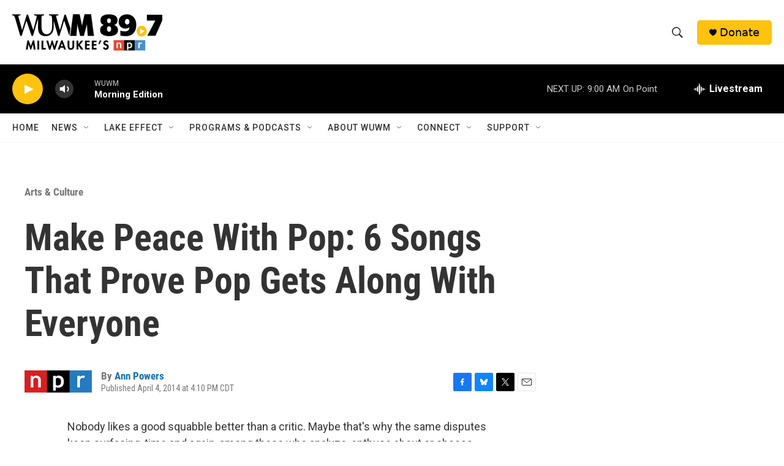

--- FILE ---
content_type: text/html; charset=utf-8
request_url: https://www.google.com/recaptcha/api2/aframe
body_size: 257
content:
<!DOCTYPE HTML><html><head><meta http-equiv="content-type" content="text/html; charset=UTF-8"></head><body><script nonce="3cRd4s8X0Hy2PCMzdenu8w">/** Anti-fraud and anti-abuse applications only. See google.com/recaptcha */ try{var clients={'sodar':'https://pagead2.googlesyndication.com/pagead/sodar?'};window.addEventListener("message",function(a){try{if(a.source===window.parent){var b=JSON.parse(a.data);var c=clients[b['id']];if(c){var d=document.createElement('img');d.src=c+b['params']+'&rc='+(localStorage.getItem("rc::a")?sessionStorage.getItem("rc::b"):"");window.document.body.appendChild(d);sessionStorage.setItem("rc::e",parseInt(sessionStorage.getItem("rc::e")||0)+1);localStorage.setItem("rc::h",'1769428314911');}}}catch(b){}});window.parent.postMessage("_grecaptcha_ready", "*");}catch(b){}</script></body></html>